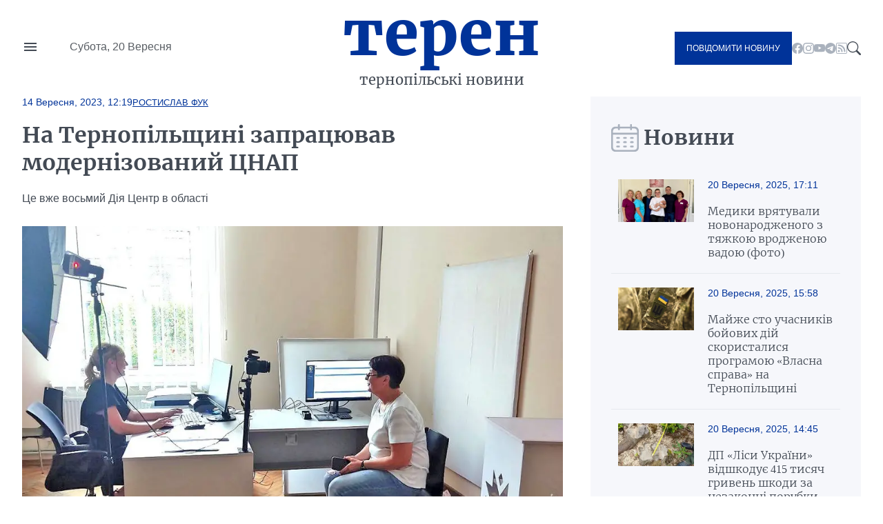

--- FILE ---
content_type: text/html; charset=UTF-8
request_url: https://teren.in.ua/news/na-ternopilshchini-zapracyuvav-modernizovaniy-cnap_398989.html
body_size: 16443
content:
<!DOCTYPE html>
<html lang="uk">
<head>
    <meta charset="UTF-8">
    <meta http-equiv="X-UA-Compatible" content="IE=edge">
    <meta name="viewport" content="width=device-width, initial-scale=1.0">

    <title>На Тернопільщині запрацював модернізований ЦНАП — Терен</title>
<meta name="description" content="Це вже восьмий Дія Центр в області">
<link rel="canonical" href="https://teren.in.ua/news/na-ternopilshchini-zapracyuvav-modernizovaniy-cnap_398989.html" />
<link rel="amphtml" href="https://teren.in.ua/amp/na-ternopilshchini-zapracyuvav-modernizovaniy-cnap_398989.html" />
<meta name="generator" content="chaker's News Engine (ova.in.ua)" />
<meta property="og:title" content="На Тернопільщині запрацював модернізований ЦНАП" />
<meta property="og:type" content="article" />
<meta property="og:url" content="https://teren.in.ua/news/na-ternopilshchini-zapracyuvav-modernizovaniy-cnap_398989.html" />
<meta property="og:image" content="https://teren.in.ua/uploads/media/96/7c/967c202bcec7eba41378022dfd291d18_orig.jpg" />
<meta property="og:description" content="&nbsp;" />
<meta property="og:locale" content="uk_UA" />
<meta property="og:site_name" content="Терен" />

    <script type="application/ld+json">{"@context":"https:\/\/schema.org","@type":"NewsArticle","name":"На Тернопільщині запрацював модернізований ЦНАП","headline":"На Тернопільщині запрацював модернізований ЦНАП","description":"Це вже восьмий Дія Центр в області","mainEntityOfPage":{"@type":"WebPage","url":"\/news\/na-ternopilshchini-zapracyuvav-modernizovaniy-cnap_398989.html"},"image":{"@type":"ImageObject","url":"https:\/\/teren.in.ua\/uploads\/media\/96\/7c\/967c202bcec7eba41378022dfd291d18_orig.jpg","width":1200,"height":885},"author":{"@type":"Person","name":"Ростислав Фук","memberOf":{"@type":"NewsMediaOrganization","name":"Терен","logo":"https:\/\/teren.in.ua\/tpl\/images\/logo.png","diversityPolicy":{"@type":"WebPage","url":"https:\/\/teren.in.ua\/page\/redakcijna-politika\/"},"ethicsPolicy":{"@type":"WebPage","url":"https:\/\/teren.in.ua\/page\/redakcijna-politika\/"},"unnamedSourcesPolicy":{"@type":"WebPage","url":"https:\/\/teren.in.ua\/page\/redakcijna-politika\/"},"address":{"@type":"PostalAddress","addressCountry":"UA","addressRegion":"Lviv region","email":"admin@teren.in.ua"}},"url":"https:\/\/teren.in.ua\/","jobTitle":"Випусковий редактор"},"datePublished":"2023-09-14 12:19:00","dateModified":"2025-08-28T14:50:03+03:00","publisher":{"@type":"NewsMediaOrganization","name":"Терен","logo":"https:\/\/teren.in.ua\/tpl\/images\/logo.png","diversityPolicy":{"@type":"WebPage","url":"https:\/\/teren.in.ua\/page\/redakcijna-politika\/"},"ethicsPolicy":{"@type":"WebPage","url":"https:\/\/teren.in.ua\/page\/redakcijna-politika\/"},"unnamedSourcesPolicy":{"@type":"WebPage","url":"https:\/\/teren.in.ua\/page\/redakcijna-politika\/"},"address":{"@type":"PostalAddress","addressCountry":"UA","addressRegion":"Lviv region","email":"admin@teren.in.ua"}}}</script>
    <link rel="apple-touch-icon" sizes="76x76" href="/tpl/images/icons/apple-touch-icon.png">
    <link rel="icon" type="image/png" sizes="32x32" href="/tpl/images/icons/favicon-32x32.png">
    <link rel="icon" type="image/png" sizes="16x16" href="/tpl/images/icons/favicon-16x16.png">
    <link rel="manifest" href="/tpl/images/icons/site.webmanifest">
    <link rel="mask-icon" href="/tpl/images/icons/safari-pinned-tab.svg" color="#5bbad5">
    <link rel="shortcut icon" href="/tpl/images/icons/favicon.ico?v=teren">
    <meta name="msapplication-TileColor" content="#da532c">
    <meta name="msapplication-config" content="/tpl/images/icons/browserconfig.xml">
    <meta name="theme-color" content="#ffffff">


    
<script>
            document.addEventListener('DOMContentLoaded', () => {
                setTimeout(initGTM, 3500);
            });
            document.addEventListener('scroll', initGTMOnEvent);
            document.addEventListener('mousemove', initGTMOnEvent);
            document.addEventListener('touchstart', initGTMOnEvent);
            function initGTMOnEvent(event) {
                initGTM();
                event.currentTarget.removeEventListener(event.type, initGTMOnEvent); // remove the event listener that got triggered
            }
            function gtag(){dataLayer.push(arguments);}
            function initGTM() {
                if (window.gtmDidInit) {
                    return false;
                }
                window.gtmDidInit = true; // flag to ensure script does not get added to DOM more than once.
                const script = document.createElement('script');
                script.type = 'text/javascript';
                script.async = true;
                script.onload = () => {
                    gtag('js', new Date());
                    gtag('config', 'G-05GQ2QHZTS');
                }; // this part ensures PageViews is always tracked
                script.src = 'https://www.googletagmanager.com/gtag/js?id=G-05GQ2QHZTS';
                document.head.appendChild(script);
            }
        </script>
    

    
                        <link rel="preload" as="image" href="/uploads/media/86/2c/862c88d6bb47495d7f70e146eafb7e70_w320.webp" media="(max-width: 370px)" />
                    <link rel="preload" as="image" href="/uploads/media/86/2c/862c88d6bb47495d7f70e146eafb7e70_w640.webp" media="(max-width: 690px)" />
            
                
    <link rel="preconnect" href="https://fonts.googleapis.com/" />
    <link rel="preconnect" href="https://fonts.gstatic.com/" />
    <link rel="preconnect" href="https://fonts.gstatic.com/" crossorigin />
                <style>
                @font-face{font-display:swap;font-family:Merriweather;font-style:normal;font-weight:300;src:url(/tpl/duncan/dist/fonts/vendor/@fontsource/merriweather/files/merriweather-cyrillic-300-normal.woff2?89a6218d70e91fd739514c7cab06392d) format("woff2"),url(/tpl/duncan/dist/fonts/vendor/@fontsource/merriweather/files/merriweather-cyrillic-300-normal.woff?762b4b49a623152b0b8569169d99f743) format("woff")}
@font-face{font-display:swap;font-family:Merriweather;font-style:italic;font-weight:300;src:url(/tpl/duncan/dist/fonts/vendor/@fontsource/merriweather/files/merriweather-cyrillic-300-italic.woff2?2bef72dbaebc87b27fabb33ecd2da2c3) format("woff2"),url(/tpl/duncan/dist/fonts/vendor/@fontsource/merriweather/files/merriweather-cyrillic-300-italic.woff?0fd56132f985548a4782b802c735f2e2) format("woff")}
@font-face{font-display:swap;font-family:Merriweather;font-style:normal;font-weight:400;src:url(/tpl/duncan/dist/fonts/vendor/@fontsource/merriweather/files/merriweather-cyrillic-400-normal.woff2?fde0b55efc50742fb57fbebbb11c572f) format("woff2"),url(/tpl/duncan/dist/fonts/vendor/@fontsource/merriweather/files/merriweather-cyrillic-400-normal.woff?dea686775dd7eb521743e41240e3c23e) format("woff")}
@font-face{font-display:swap;font-family:Merriweather;font-style:italic;font-weight:400;src:url(/tpl/duncan/dist/fonts/vendor/@fontsource/merriweather/files/merriweather-cyrillic-400-italic.woff2?257bb73fd3be53929f4e406c6d35cddd) format("woff2"),url(/tpl/duncan/dist/fonts/vendor/@fontsource/merriweather/files/merriweather-cyrillic-400-italic.woff?aa8130713445c92761f6ddfa6ffcec24) format("woff")}
@font-face{font-display:swap;font-family:Merriweather;font-style:normal;font-weight:700;src:url(/tpl/duncan/dist/fonts/vendor/@fontsource/merriweather/files/merriweather-cyrillic-700-normal.woff2?ac43a680815dbe80c2a43096ae30e43b) format("woff2"),url(/tpl/duncan/dist/fonts/vendor/@fontsource/merriweather/files/merriweather-cyrillic-700-normal.woff?7aea1fbf52c227e355425697008b5166) format("woff")}
@font-face{font-display:swap;font-family:Merriweather;font-style:italic;font-weight:700;src:url(/tpl/duncan/dist/fonts/vendor/@fontsource/merriweather/files/merriweather-cyrillic-700-italic.woff2?cef4bcea8935180be92ff6d356212d0b) format("woff2"),url(/tpl/duncan/dist/fonts/vendor/@fontsource/merriweather/files/merriweather-cyrillic-700-italic.woff?278233a992295fbbaac37cc488b2d0c2) format("woff")}
@font-face{font-display:swap;font-family:Merriweather;font-style:normal;font-weight:900;src:url(/tpl/duncan/dist/fonts/vendor/@fontsource/merriweather/files/merriweather-cyrillic-900-normal.woff2?c7ac02a1c03028a6c9f676b8459ccb1f) format("woff2"),url(/tpl/duncan/dist/fonts/vendor/@fontsource/merriweather/files/merriweather-cyrillic-900-normal.woff?47d442c089ef6fa414a161432bb7bc77) format("woff")}
@font-face{font-display:swap;font-family:Merriweather;font-style:italic;font-weight:900;src:url(/tpl/duncan/dist/fonts/vendor/@fontsource/merriweather/files/merriweather-cyrillic-900-italic.woff2?100fa44d312e8d4494bc34facfadf277) format("woff2"),url(/tpl/duncan/dist/fonts/vendor/@fontsource/merriweather/files/merriweather-cyrillic-900-italic.woff?8a601d3f5198caa06839e5f4879b815f) format("woff")}
*{box-sizing:border-box;margin:0;padding:0}body,html{font-family:-apple-system,BlinkMacSystemFont,Segoe UI,Roboto,Oxygen,Ubuntu,Cantarell,Open Sans,Helvetica Neue,sans-serif;font-size:16px;font-weight:400;height:100%}:root{--cyan:#039;--gray:#434a54;--white:#fff;--light:#aab2bd;--black:#000;--yellow:#ffae00;--green:#3ea72d;--darkgreen:#247817;--red:#900;--darkgray:#6a6a6a;--violet:violet;--bg-gray:#f6f7fb;--gap:40px;--border:#e6e9ee;--aside:#656d78;--time:#595e64;--fb:#515eb3;--tw:#6ab8ff;--tg:#389ce9;--social:#f6f7f8}@media (max-width:776px){:root{--gap:20px}}a{color:var(--cyan);text-decoration:underline}.wrapper{margin:auto;width:1400px}@media (max-width:1440px){.wrapper{width:95%}}.mobile{display:none!important}.desktop{display:block!important}@media (max-width:996px){.mobile{display:block!important}.desktop{display:none!important}}.bg-gray{background:var(--bg-gray)}::-moz-placeholder{font-family:inherit!important;font-size:14px}::placeholder{font-family:inherit!important;font-size:14px}#header{align-items:center;display:grid;grid-template-columns:1fr auto 1fr;min-height:140px}@media (max-width:996px){#header{min-height:100px}}#header-left{display:grid;gap:45px;grid-template-columns:24px 1fr}#nav-button{background-image:url("data:image/svg+xml;charset=utf-8,%3Csvg xmlns='http://www.w3.org/2000/svg' viewBox='0 0 24 24' fill='%23434a54'%3E%3Cpath d='M0 0h24v24H0z' fill='none'/%3E%3Cpath d='M3 18h18v-2H3v2zm0-5h18v-2H3v2zm0-7v2h18V6H3z'/%3E%3C/svg%3E");background-repeat:no-repeat;background-size:cover;height:24px;margin-top:-4px;width:24px}#header-left time{color:var(--time);display:block;line-height:1;white-space:nowrap}#logo{color:var(--cyan);font-family:Merriweather,serif;font-size:90px;font-weight:900;text-align:center;text-transform:lowercase}@media (max-width:996px){#logo{font-size:40px;line-height:.4}}#logo a{color:var(--cyan);display:block;line-height:1;margin:-10px 0 10px;text-decoration:none}#logo span{color:var(--gray);display:block;font-size:20px;font-weight:400}@media (max-width:996px){#logo span{font-size:14px}}#header-right{align-items:center;display:flex;gap:24px;justify-content:flex-end}.send-post{background:var(--cyan);color:var(--white)!important;display:inline-block!important;font-size:12px;padding:17px!important;text-decoration:none;text-transform:uppercase}@media (max-width:996px){.send-post{align-items:center;display:flex;height:50px;justify-content:center;padding:0;position:relative;width:50px}.send-post span{display:none}.send-post:before{background:url("[data-uri]");content:"";display:block;height:25px;left:calc(50% - 14px);position:absolute;top:calc(50% - 12px);width:28px}}#search-button{background-image:url("data:image/svg+xml;charset=utf-8,%3Csvg xmlns='http://www.w3.org/2000/svg' fill='%23434a54' viewBox='0 0 16 16'%3E%3Cpath d='M11.742 10.344a6.5 6.5 0 1 0-1.397 1.398h-.001c.03.04.062.078.098.115l3.85 3.85a1 1 0 0 0 1.415-1.414l-3.85-3.85a1.007 1.007 0 0 0-.115-.1zM12 6.5a5.5 5.5 0 1 1-11 0 5.5 5.5 0 0 1 11 0z'/%3E%3C/svg%3E");display:block;height:20px;width:20px}#nav{background:var(--white);height:100vh;left:-350px;padding:60px 40px;position:fixed;top:0;transform:translateX(0);width:350px;z-index:4}@media (max-width:996px){#nav{height:auto;left:-100%;padding:20px 40px;position:absolute;top:100px;width:100%}}#nav a,#nav li,#nav ul{display:block}#nav a{color:var(--gray);font-family:Merriweather,serif;padding:5px 0;text-decoration:none}#nav a.active{color:var(--cyan)!important}#nav hr{border:none;border-top:1px solid var(--light);margin:10px 0}#nav aside{align-items:center;display:flex;flex-flow:column;gap:20px;justify-content:center;padding:30px 0}#nav aside a[href^=tel]{color:var(--black);font-size:24px;font-weight:700}@media (max-width:400px){#nav aside a[href^=tel]{font-size:18px}}#nav aside a[href^=mailto]{color:var(--cyan);font-size:14px}#nav form{display:block;position:relative}#nav form input[type=search]{border:1px solid transparent;outline:none;padding:10px 25px 10px 10px}#nav form button{background:transparent;border:none;position:absolute;right:5px;top:calc(50% - 10px);z-index:1}#nav form button svg{fill:var(--gray);height:20px;width:20px}@media (max-width:996px){#nav aside .send-post{align-items:center;display:flex;height:auto;justify-content:center;padding:17px!important;position:static;width:auto}#nav aside .send-post span{display:inline-block}#nav aside .send-post:before{display:none}}#send-post{background:var(--white);height:100vh;padding:60px 40px;position:fixed;right:-350px;top:0;transform:translateX(0);width:350px;z-index:4}@media (max-width:996px){#send-post{padding:20px 40px;right:calc(-100% - 80px);top:100px;width:100%}}#send-post form{display:block;margin-top:calc(var(--gap)*2);position:relative}#send-post form input[type=email],#send-post form input[type=text],#send-post form textarea{border:1px solid var(--light);font-family:inherit;font-size:14px;margin:0 0 calc(var(--gap)/2);outline:none;padding:10px 25px 10px 10px;width:100%}#send-post form textarea{height:120px;max-height:300px;min-height:80px;resize:vertical}#send-post form button{background:var(--cyan);border:none;color:var(--white);display:block;font-family:inherit;font-size:12px;outline:none;padding:17px;text-decoration:none;text-transform:uppercase;width:100%}ul.social{display:inline-flex!important;gap:22px}@media (max-width:996px){ul.social{display:none!important}}ul.social li{display:inline-block!important}ul.social li a{display:block;height:16px;text-decoration:none;width:16px}ul.social .facebook{background-image:url("data:image/svg+xml;charset=utf-8,%3Csvg xmlns='http://www.w3.org/2000/svg' fill='%23aab2bd' viewBox='0 0 16 16'%3E%3Cpath d='M16 8.049c0-4.446-3.582-8.05-8-8.05C3.58 0-.002 3.603-.002 8.05c0 4.017 2.926 7.347 6.75 7.951v-5.625h-2.03V8.05H6.75V6.275c0-2.017 1.195-3.131 3.022-3.131.876 0 1.791.157 1.791.157v1.98h-1.009c-.993 0-1.303.621-1.303 1.258v1.51h2.218l-.354 2.326H9.25V16c3.824-.604 6.75-3.934 6.75-7.951z'/%3E%3C/svg%3E")}ul.social .youtube{background-image:url("data:image/svg+xml;charset=utf-8,%3Csvg xmlns='http://www.w3.org/2000/svg' fill='%23aab2bd' viewBox='0 0 16 16'%3E%3Cpath d='M8.051 1.999h.089c.822.003 4.987.033 6.11.335a2.01 2.01 0 0 1 1.415 1.42c.101.38.172.883.22 1.402l.01.104.022.26.008.104c.065.914.073 1.77.074 1.957v.075c-.001.194-.01 1.108-.082 2.06l-.008.105-.009.104c-.05.572-.124 1.14-.235 1.558a2.007 2.007 0 0 1-1.415 1.42c-1.16.312-5.569.334-6.18.335h-.142c-.309 0-1.587-.006-2.927-.052l-.17-.006-.087-.004-.171-.007-.171-.007c-1.11-.049-2.167-.128-2.654-.26a2.007 2.007 0 0 1-1.415-1.419c-.111-.417-.185-.986-.235-1.558L.09 9.82l-.008-.104A31.4 31.4 0 0 1 0 7.68v-.123c.002-.215.01-.958.064-1.778l.007-.103.003-.052.008-.104.022-.26.01-.104c.048-.519.119-1.023.22-1.402a2.007 2.007 0 0 1 1.415-1.42c.487-.13 1.544-.21 2.654-.26l.17-.007.172-.006.086-.003.171-.007A99.788 99.788 0 0 1 7.858 2h.193zM6.4 5.209v4.818l4.157-2.408L6.4 5.209z'/%3E%3C/svg%3E")}ul.social .rss{background-image:url("data:image/svg+xml;charset=utf-8,%3Csvg xmlns='http://www.w3.org/2000/svg' fill='%23aab2bd' viewBox='0 0 16 16'%3E%3Cpath d='M14 1a1 1 0 0 1 1 1v12a1 1 0 0 1-1 1H2a1 1 0 0 1-1-1V2a1 1 0 0 1 1-1h12zM2 0a2 2 0 0 0-2 2v12a2 2 0 0 0 2 2h12a2 2 0 0 0 2-2V2a2 2 0 0 0-2-2H2z'/%3E%3Cpath d='M5.5 12a1.5 1.5 0 1 1-3 0 1.5 1.5 0 0 1 3 0zm-3-8.5a1 1 0 0 1 1-1c5.523 0 10 4.477 10 10a1 1 0 1 1-2 0 8 8 0 0 0-8-8 1 1 0 0 1-1-1zm0 4a1 1 0 0 1 1-1 6 6 0 0 1 6 6 1 1 0 1 1-2 0 4 4 0 0 0-4-4 1 1 0 0 1-1-1z'/%3E%3C/svg%3E")}ul.social .telegram{background-image:url("data:image/svg+xml;charset=utf-8,%3Csvg xmlns='http://www.w3.org/2000/svg' fill='%23aab2bd' viewBox='0 0 16 16'%3E%3Cpath d='M16 8A8 8 0 1 1 0 8a8 8 0 0 1 16 0zM8.287 5.906c-.778.324-2.334.994-4.666 2.01-.378.15-.577.298-.595.442-.03.243.275.339.69.47l.175.055c.408.133.958.288 1.243.294.26.006.549-.1.868-.32 2.179-1.471 3.304-2.214 3.374-2.23.05-.012.12-.026.166.016.047.041.042.12.037.141-.03.129-1.227 1.241-1.846 1.817-.193.18-.33.307-.358.336a8.154 8.154 0 0 1-.188.186c-.38.366-.664.64.015 1.088.327.216.589.393.85.571.284.194.568.387.936.629.093.06.183.125.27.187.331.236.63.448.997.414.214-.02.435-.22.547-.82.265-1.417.786-4.486.906-5.751a1.426 1.426 0 0 0-.013-.315.337.337 0 0 0-.114-.217.526.526 0 0 0-.31-.093c-.3.005-.763.166-2.984 1.09z'/%3E%3C/svg%3E")}.title{color:var(--gray);display:grid;font-family:Merriweather,serif;font-size:30px;font-weight:600;gap:15px;grid-template-columns:32px 1fr;height:40px;margin:0 0 20px}@media (max-width:776px){.title{align-items:center;font-size:21px}}.title:before{align-self:center;background-repeat:no-repeat!important;background-size:cover!important;content:"";display:inline-block;height:40px;width:33px}.title.calendar:before{background:url("[data-uri]");width:40px}.service{align-items:center;display:flex;flex-wrap:wrap;gap:calc(var(--gap)/4);margin:0 0 calc(var(--gap)/2)}.service,.service time{position:static!important}.service time{background:transparent!important;display:block;font-size:14px;font-weight:400!important;margin:0!important;padding:0!important}.service a{display:block;font-size:13px;position:relative;text-transform:uppercase}#content .service a{color:var(--cyan)!important}.article{position:relative}.article time{color:var(--time);display:block;font-size:14px;margin:20px 0}.article h1 a{color:var(--gray);display:block;font-family:Merriweather,serif;text-decoration:none}img{height:auto;max-width:100%;vertical-align:middle}.picture,picture img,picture source{height:auto;width:100%}.picture{display:block;overflow:hidden;padding-top:56.25%;position:relative}.picture picture{bottom:0;display:block;left:0;max-height:100%;position:absolute;right:0;top:0;width:100%}.picture picture img{height:100%!important;-o-object-fit:cover;object-fit:cover;width:100%!important}.article-2-1 .article:first-of-type{grid-area:hot-1}.article-2-1 .article:nth-of-type(2){grid-area:hot-2}.article-2-1 .article:nth-of-type(3){grid-area:hot-3}#page{display:grid;gap:var(--gap);grid-template-columns:2fr 1fr}@media (max-width:996px){#page{grid-template-columns:1fr}}#content{color:var(--gray);display:grid;gap:var(--gap);grid-template-areas:"content-header content-header" "content-aside content-main";grid-template-columns:160px 1fr;grid-template-rows:auto 1fr}@media (max-width:996px){#content{display:block}}#content header{grid-area:content-header}#content header time{color:var(--cyan);font-size:14px;font-weight:700}#content header h1{color:var(--gray);font-family:Merriweather,serif;margin:20px 0}@media (max-width:996px){#content header h1{font-size:22px;margin:15px 0}}#content header p{line-height:1.5;margin:0 0 28px}#content aside{grid-area:content-aside}@media (max-width:996px){#content aside{grid-area:initial}}#content aside h1{color:var(--gray);font-family:Merriweather,serif;font-size:21px;font-weight:700}@media (max-width:996px){#content aside h1{display:none}}#content main{grid-area:content-main}#content main p{font-weight:400;line-height:1.5;margin:0 0 calc(var(--gap)/4*3)}@media (max-width:996px){#content .picture{margin:calc(var(--gap)/4*3) 0}}#page>aside{align-self:flex-start;padding:var(--gap) 30px 0}@media (max-width:996px){#page>aside{margin:0 -2.5%}}#page>aside .article{background:var(--white);border-top:1px solid var(--border);display:grid;gap:calc(var(--gap)/2);grid-template-columns:110px 1fr;padding:20px 10px}@media (max-width:996px){#page>aside .article{padding:20px 0}}#page>aside .article{background:var(--bg-gray)}#page>aside .article:first-of-type{border-top:none}#page>aside .article .picture{align-self:flex-start}#page>aside .article-data time{color:var(--cyan);display:block;margin:0 0 20px}#page>aside .article-data h1 a{color:var(--gray);font-size:16px;font-weight:300;text-decoration:none}#footer-logo{grid-area:footer-logo}#footer-content{color:var(--time);font-size:14px;grid-area:footer-content}#footer-contact{grid-area:footer-contact;text-align:center}#copy{color:var(--cyan);font-size:16px;grid-area:copy;padding:0 0 35px;text-align:center}.share-buttons{display:flex;flex-wrap:wrap;gap:0 calc(var(--gap)/2)}.share-buttons a{align-items:center;background:var(--social);border-radius:20px;display:flex;font-weight:600;gap:15px;height:40px;margin:0 0 20px;text-decoration:none;width:100px}.share-buttons a:before{background-position:50% 50%!important;background-repeat:no-repeat!important;background-size:18px 18px!important;border-radius:20px;content:"";display:block;height:40px;width:40px}.share-buttons a.facebook:before{background:var(--fb);background-image:url("data:image/svg+xml;charset=utf-8,%3Csvg xmlns='http://www.w3.org/2000/svg' fill='%23fff' viewBox='0 0 20 20'%3E%3Cpath d='M11 10h2.6l.4-3h-3V5.3c0-.9.2-1.5 1.5-1.5H14V1.1c-.3 0-1-.1-2.1-.1C9.6 1 8 2.4 8 5v2H5.5v3H8v8h3v-8z'/%3E%3C/svg%3E")}.share-buttons a.twitter:before{background:var(--tw);background-image:url("data:image/svg+xml;charset=utf-8,%3Csvg xmlns='http://www.w3.org/2000/svg' fill='%23fff' viewBox='0 0 20 20'%3E%3Cpath d='M19 4.74a7.587 7.587 0 0 1-2.119.58 3.715 3.715 0 0 0 1.622-2.04 7.331 7.331 0 0 1-2.344.89A3.682 3.682 0 0 0 13.464 3a3.698 3.698 0 0 0-3.596 4.539 10.482 10.482 0 0 1-7.614-3.86c-.318.54-.5 1.181-.5 1.86 0 1.281.651 2.411 1.643 3.071a3.654 3.654 0 0 1-1.674-.461v.04a3.71 3.71 0 0 0 2.963 3.631 4.083 4.083 0 0 1-1.668.06 3.701 3.701 0 0 0 3.451 2.569 7.467 7.467 0 0 1-4.587 1.57 6.44 6.44 0 0 1-.882-.05 10.439 10.439 0 0 0 5.662 1.66c6.792 0 10.508-5.629 10.508-10.5 0-.16-.004-.32-.013-.48A7.533 7.533 0 0 0 19 4.74'/%3E%3C/svg%3E")}.share-buttons a.telegram:before{background:var(--tg);background-image:url("data:image/svg+xml;charset=utf-8,%3Csvg xmlns='http://www.w3.org/2000/svg' fill='%23fff' viewBox='0 0 300 300'%3E%3Cpath d='m5.299 144.645 69.126 25.8 26.756 86.047c1.712 5.511 8.451 7.548 12.924 3.891l38.532-31.412a11.496 11.496 0 0 1 14.013-.391l69.498 50.457c4.785 3.478 11.564.856 12.764-4.926L299.823 29.22c1.31-6.316-4.896-11.585-10.91-9.259L5.218 129.402c-7.001 2.7-6.94 12.612.081 15.243zm91.57 12.066 135.098-83.207c2.428-1.491 4.926 1.792 2.841 3.726L123.313 180.87a23.112 23.112 0 0 0-7.163 13.829l-3.798 28.146c-.503 3.758-5.782 4.131-6.819.494l-14.607-51.325c-1.673-5.854.765-12.107 5.943-15.303z'/%3E%3C/svg%3E")}.share-buttons a span{color:var(--cyan);display:none;font-family:Merriweather,serif;font-size:16px}.share-buttons a span:after{content:"+";display:inline-block;margin:0 0 0 5px}#mobile-panel{background:var(--cyan);bottom:0;display:none;height:75px;left:0;position:fixed;width:100%;z-index:2}@media (max-width:996px){#mobile-panel{align-items:center;display:flex}}@media (max-width:540px){#mobile-panel{align-items:flex-start}}#mobile-panel li{display:block;width:20%}@media (max-width:540px){#mobile-panel li{padding:10px 0 0}}#mobile-panel a{align-items:center;color:var(--light);display:flex;flex-flow:column;font-size:10px;gap:10px;justify-content:flex-start;text-align:center;text-decoration:none;text-transform:uppercase}#mobile-panel a:before{background-repeat:no-repeat!important;content:"";display:block;min-height:25px}#nav-home a:before{background:url("[data-uri]");height:21px;width:25px}#nav-search a:before{background:url("[data-uri]");height:21px;width:21px}#nav-menu a:before{background:url("[data-uri]");height:18px;width:24px}#nav-news a:before{background:url("[data-uri]");height:24px;width:24px}#nav-send a:before{background:url("[data-uri]");height:25px;width:28px}

            </style>
        <link rel="preload" href="/tpl/duncan/dist/style.css?v1664361540" as="style" onload="this.onload=null;this.rel='stylesheet'">
    
    <style>
        [style*="--aspect-ratio"] > :first-child
        {
            width: 100%;
        }

        [style*="--aspect-ratio"] > img
        {
            height: auto;
        }

        @supports (--custom:property)
        {
            [style*="--aspect-ratio"]
            {
                position: relative;
            }

            [style*="--aspect-ratio"]::before
            {
                content: '';
                display: block;
                padding-bottom: calc(100% / (var(--aspect-ratio)));
            }

            [style*="--aspect-ratio"] > :first-child
            {
                position: absolute;
                top: 0;
                left: 0;
                height: 100%;
            }
        }

        .video-link
        {
            background-size: cover;
            background-position: center;
            cursor: pointer;
        }

        .video-link.video-open-inline-rendered::after
        {
            display: none;
        }

        .video-link::after
        {
            content: '';
            display: inline-block;
            background-image: url("data:image/svg+xml, %3Csvg viewBox='0 -77 512.00213 512' xmlns='http://www.w3.org/2000/svg'%3E%3Cpath d='m501.453125 56.09375c-5.902344-21.933594-23.195313-39.222656-45.125-45.128906-40.066406-10.964844-200.332031-10.964844-200.332031-10.964844s-160.261719 0-200.328125 10.546875c-21.507813 5.902344-39.222657 23.617187-45.125 45.546875-10.542969 40.0625-10.542969 123.148438-10.542969 123.148438s0 83.503906 10.542969 123.148437c5.90625 21.929687 23.195312 39.222656 45.128906 45.128906 40.484375 10.964844 200.328125 10.964844 200.328125 10.964844s160.261719 0 200.328125-10.546875c21.933594-5.902344 39.222656-23.195312 45.128906-45.125 10.542969-40.066406 10.542969-123.148438 10.542969-123.148438s.421875-83.507812-10.546875-123.570312zm0 0' fill='%23f00'/%3E%3Cpath d='m204.96875 256 133.269531-76.757812-133.269531-76.757813zm0 0' fill='%23fff'/%3E%3C/svg%3E");
            width: 64px;
            height: 64px;
            position: absolute;
            z-index: 2;
            transition: .5s;
            top: calc(50% - 32px);
            left: calc(50% - 32px);
        }

        .video-link:hover::after
        {
            background-image: url("data:image/svg+xml, %3Csvg viewBox='0 -77 512.00213 512' xmlns='http://www.w3.org/2000/svg'%3E%3Cpath d='m501.453125 56.09375c-5.902344-21.933594-23.195313-39.222656-45.125-45.128906-40.066406-10.964844-200.332031-10.964844-200.332031-10.964844s-160.261719 0-200.328125 10.546875c-21.507813 5.902344-39.222657 23.617187-45.125 45.546875-10.542969 40.0625-10.542969 123.148438-10.542969 123.148438s0 83.503906 10.542969 123.148437c5.90625 21.929687 23.195312 39.222656 45.128906 45.128906 40.484375 10.964844 200.328125 10.964844 200.328125 10.964844s160.261719 0 200.328125-10.546875c21.933594-5.902344 39.222656-23.195312 45.128906-45.125 10.542969-40.066406 10.542969-123.148438 10.542969-123.148438s.421875-83.507812-10.546875-123.570312zm0 0' fill='%23fff'/%3E%3Cpath d='m204.96875 256 133.269531-76.757812-133.269531-76.757813zm0 0' fill='%23f00'/%3E%3C/svg%3E");
        }
    </style>

</head>
<body>

<nav id="nav">
    <ul>
        <li><a href="/category/important/">Важливо</a></li><li><a href="/category/misto/">Місто</a></li><li><a href="/flag/people/">Люди</a></li><li><a href="/category/war/">Війна</a></li><li><a href="/category/society/">Суспільство</a></li><li><a href="/category/economy/">Гроші</a></li><li><a href="/category/criminal/">Кримінал</a></li><li><a href="/category/emergencies/">Надзвичайні події</a></li><li><a href="/category/health/">Здоров'я</a></li><li><a href="/category/osvita/">Освіта</a></li><li><a href="/category/dovkillya/">Довкілля</a></li><li><a href="/category/agro/">Агро</a></li><li><a href="/category/kultura/">Культура</a></li><li><a href="/category/sport/">Спорт</a></li><li><a href="/category/polytics/">Політика</a></li><li><a href="/category/pogoda/">Погода</a></li><li><a href="/category/dumka-ternopolyan/">Думка тернополян</a></li><li><a href="/flag/topinfo/">Цікаво</a></li><li><a href="/category/socmerezhi/">Соцмережі</a></li><li><a href="/category/partnerski-proekty/">Реклама</a></li>
        <li class="hr"></li>
        <li><a href="/page/pro-nas/">Про нас</a></li><li><a href="/page/rozmisenna-reklami/">Розміщення реклами</a></li><li><a href="/archive/">Архів новин</a></li>
    </ul>

    <aside>

        <form action="/search.php">
            <input type="search" name="q" placeholder="Шукати" id="nav-search-input" aria-label="Пошукова фраза">
            <button aria-label="Пошук">
                <svg viewBox='0 0 16 16'><path d='M11.742 10.344a6.5 6.5 0 1 0-1.397 1.398h-.001c.03.04.062.078.098.115l3.85 3.85a1 1 0 0 0 1.415-1.414l-3.85-3.85a1.007 1.007 0 0 0-.115-.1zM12 6.5a5.5 5.5 0 1 1-11 0 5.5 5.5 0 0 1 11 0z'/></svg>
            </button>
        </form>

        <div class="send-post">
            <span>Повідомити новину</span>
        </div>

        <a href="tel:+380684276800" title="Дзвінок">+380684276800</a>

        <a href="mailto://office@teren.in.ua" title="Надіслати імейл">office@teren.in.ua</a>

        <ul class="social">
    <li><a href="https://www.facebook.com/teren.in.ua" class="facebook" title="facebook"></a></li>
    <li><a href="https://www.instagram.com/teren_news/" class="instagram" title="instagram"></a></li>
    <li><a href="https://www.youtube.com/c/%D0%A2%D0%B5%D1%80%D0%BD%D0%BE%D0%BF%D1%96%D0%BB%D1%8C%D1%81%D1%8C%D0%BA%D1%96%D0%B5%D0%BA%D1%81%D0%BF%D1%80%D0%B5%D1%81%D0%BD%D0%BE%D0%B2%D0%B8%D0%BD%D0%B8%D0%A2%D0%95%D0%A0%D0%95%D0%9D" class="youtube" title="youtube"></a></li>
    <li><a href="https://t.me/+jwp4d5TI4101ODc6" class="telegram" title="telegram"></a></li>
    <li><a href="/rss/news.rss" class="rss" title="rss"></a></li>
</ul>
    </aside>

</nav>
<!-- Випадачка -->

<div id="send-post">
    <form action="/contact.php?act=send" method="post">
        <input type="text" name="name" placeholder="Ім'я" aria-label="Прізвище та Ім'я">
        <input type="email" name="ymail" placeholder="Телефон" aria-label="Телефон">
        <textarea placeholder="Новина" name="message" aria-label="Дані" required minlength="10"></textarea>
        <input type="email" name="email" placeholder="Телефон" aria-label="Телефон">
        <script>document.querySelector('[name="email"]').style.display = 'none'</script>


        <button>Надіслати</button>
    </form>
</div>
<!-- Випадачка справа (надіслати новину) -->

<div class="wrapper">
    <header id="header">

        <div id="header-left">
            <div id="nav-button" class="desktop"></div>
            <time class="desktop">Субота, 20 Вересня</time>
            <time class="mobile">Суб, 20 Вер</time>
        </div>
        <div id="logo">
            <a href="/" title="Терен: тернопільські новини">
                Терен
            </a>
            <span>тернопільські новини</span>
        </div>
        <div id="header-right">
            <div class="send-post">
                <span>Повідомити новину</span>
            </div>

            <ul class="social">
    <li><a href="https://www.facebook.com/teren.in.ua" class="facebook" title="facebook"></a></li>
    <li><a href="https://www.instagram.com/teren_news/" class="instagram" title="instagram"></a></li>
    <li><a href="https://www.youtube.com/c/%D0%A2%D0%B5%D1%80%D0%BD%D0%BE%D0%BF%D1%96%D0%BB%D1%8C%D1%81%D1%8C%D0%BA%D1%96%D0%B5%D0%BA%D1%81%D0%BF%D1%80%D0%B5%D1%81%D0%BD%D0%BE%D0%B2%D0%B8%D0%BD%D0%B8%D0%A2%D0%95%D0%A0%D0%95%D0%9D" class="youtube" title="youtube"></a></li>
    <li><a href="https://t.me/+jwp4d5TI4101ODc6" class="telegram" title="telegram"></a></li>
    <li><a href="/rss/news.rss" class="rss" title="rss"></a></li>
</ul>

            <div id="search-button" class="desktop"></div>
        </div>

    </header>
</div>
<!-- header -->
<!-- [BODY START] -->

<div class="wrapper">
    <div id="page">
        <div id="content">
            <header>
                <div class="service">

                <time datetime="2023-09-14 12:19">14 Вересня, 2023, 12:19</time>

                                    <a href="/author/rostislav-fuk_41">Ростислав Фук</a>
                
                </div>

                <h1>На Тернопільщині запрацював модернізований ЦНАП</h1>

                <p>Це вже восьмий Дія Центр в області</p>
                                                            <div class="picture">
                            <picture><source srcset="/uploads/media/96/7c/967c202bcec7eba41378022dfd291d18_w320.avif" media="(max-width: 370px)" type="image/avif" /><source srcset="/uploads/media/96/7c/967c202bcec7eba41378022dfd291d18_w640.avif" media="(max-width: 690px)" type="image/avif" /><source srcset="/uploads/media/96/7c/967c202bcec7eba41378022dfd291d18_w960.avif" media="(max-width: 1010px)" type="image/avif" /><source srcset="/uploads/media/96/7c/967c202bcec7eba41378022dfd291d18_w320.webp" media="(max-width: 370px)" type="image/webp" /><source srcset="/uploads/media/96/7c/967c202bcec7eba41378022dfd291d18_w640.webp" media="(max-width: 690px)" type="image/webp" /><source srcset="/uploads/media/96/7c/967c202bcec7eba41378022dfd291d18_w960.webp" media="(max-width: 1010px)" type="image/webp" /><source srcset="/uploads/media/96/7c/967c202bcec7eba41378022dfd291d18_w320.jpg" media="(max-width: 370px)" type="image/jpeg" /><source srcset="/uploads/media/96/7c/967c202bcec7eba41378022dfd291d18_w640.jpg" media="(max-width: 690px)" type="image/jpeg" /><source srcset="/uploads/media/96/7c/967c202bcec7eba41378022dfd291d18_w960.jpg" media="(max-width: 1010px)" type="image/jpeg" /><source srcset="/uploads/media/96/7c/967c202bcec7eba41378022dfd291d18_w960.avif" type="image/avif" /><source srcset="/uploads/media/96/7c/967c202bcec7eba41378022dfd291d18_w960.webp" type="image/webp" /><source srcset="/uploads/media/96/7c/967c202bcec7eba41378022dfd291d18_w960.jpg" type="image/jpeg" /><img src="/uploads/media/96/7c/967c202bcec7eba41378022dfd291d18_w960.jpg" alt="" data-thumb="/uploads/media/96/7c/967c202bcec7eba41378022dfd291d18_orig_thumb.jpg"  data-width="1200" data-height="885" data-aspect-ratio="1.36"/></picture>
                        </div>
                                    
            </header>

            <aside>

                <div class="share-buttons" data-share_count="{&quot;facebook&quot;:0,&quot;twitter&quot;:0,&quot;telegram&quot;:0,&quot;viber&quot;:0}" data-news_id="398989">
                    <a href="#" class="facebook" data-share="facebook" title="share to facebook">
                        <span></span>
                    </a>
                    <a href="#" class="twitter" data-share="twitter" title="share to twitter">
                        <span></span>
                    </a>
                    <a href="#" class="telegram" data-share="telegram" title="share to telegram">
                        <span></span>
                    </a>
                </div>

                                    <h1>До теми</h1>
                    <ul>
                                                    <li><a href="/news/u-berezhanskomu-liceyi-prolunav-pershiy-dzvonik-video_398801.html">У Бережанському ліцеї пролунав перший дзвоник (відео)</a></li>
                                                    <li><a href="/news/u-berezhanah-obrali-proiekti-pam-yatnikiv-zagiblim-geroyam-foto_398494.html">У Бережанах обрали проєкти пам'ятників загиблим Героям (фото)</a></li>
                                                    <li><a href="/news/u-misti-na-ternopilshchini-vidnovlyat-starodavniy-dvorik-ratushi-foto_398016.html">У місті на Тернопільщині відновлять стародавній дворик ратуші (фото)</a></li>
                                            </ul>
                
                <div class="ad" data-key="news-sidebar-left"></div>

            </aside>

            <main>
                <p>У Бережанській територіальній громаді розпочав роботу модернізований центр надання адміністративних послуг у форматі Дія Центр, повідомляють на сторінці Тернопільської обласної військової адміністрації.</p>
<p>Це вже восьмий Дія Центр в області.</p>
<p>Понад 26 тис. жителів громади та переселенці матимуть можливість отримати якісні адміністративні послуги та супутні сервіси за один візит.</p>
<p><div data-embed="[media=413307]"><div style="--aspect-ratio: 1.5"><picture><source srcset="/uploads/media/86/2c/862c88d6bb47495d7f70e146eafb7e70_w320.avif" media="(max-width: 370px)" type="image/avif"></source><source srcset="/uploads/media/86/2c/862c88d6bb47495d7f70e146eafb7e70_w640.avif" media="(max-width: 690px)" type="image/avif"></source><source srcset="/uploads/media/86/2c/862c88d6bb47495d7f70e146eafb7e70_w320.webp" media="(max-width: 370px)" type="image/webp"></source><source srcset="/uploads/media/86/2c/862c88d6bb47495d7f70e146eafb7e70_w640.webp" media="(max-width: 690px)" type="image/webp"></source><source srcset="/uploads/media/86/2c/862c88d6bb47495d7f70e146eafb7e70_w320.jpg" media="(max-width: 370px)" type="image/jpeg"></source><source srcset="/uploads/media/86/2c/862c88d6bb47495d7f70e146eafb7e70_w640.jpg" media="(max-width: 690px)" type="image/jpeg"></source><source srcset="/uploads/media/86/2c/862c88d6bb47495d7f70e146eafb7e70_w640.avif" type="image/avif"></source><source srcset="/uploads/media/86/2c/862c88d6bb47495d7f70e146eafb7e70_w640.webp" type="image/webp"></source><source srcset="/uploads/media/86/2c/862c88d6bb47495d7f70e146eafb7e70_w640.jpg" type="image/jpeg"></source><img src="/uploads/media/86/2c/862c88d6bb47495d7f70e146eafb7e70_w640.jpg" alt="" data-thumb="/uploads/media/86/2c/862c88d6bb47495d7f70e146eafb7e70_orig_thumb.jpg" loading="lazy" data-width="800" data-height="532" data-aspect-ratio="1.5"></picture></div><span class="figure-caption">Це вже восьмий Дія Центр в області</span></div></p>
<p>В ЦНАПі можна отримати 279 адміністративних послуг, зокрема: у сфері реєстрації бізнесу та нерухомості, послуги ДРАЦС, земельних відносин, соціальні послуги, дозвільні документи, довідки про взяття на облік внутрішньо переселених осіб, паспортні послуги та місцеві послуги.</p>
<p>У приміщенні ЦНАПу функціонує консультативний пункт для бізнесу, адміністратори надають консультації відвідувачам щодо користування Порталом Дія, допомагають з шерингом документів через мобільний додаток «Дія».</p>
<p><div data-embed="[media=413305]"><div style="--aspect-ratio: 0.67"><picture><source srcset="/uploads/media/0a/c6/0ac6b1620e1e2126b3c4e8f41e39b818_w320.avif" media="(max-width: 370px)" type="image/avif"></source><source srcset="/uploads/media/0a/c6/0ac6b1620e1e2126b3c4e8f41e39b818_w640.avif" media="(max-width: 690px)" type="image/avif"></source><source srcset="/uploads/media/0a/c6/0ac6b1620e1e2126b3c4e8f41e39b818_w320.webp" media="(max-width: 370px)" type="image/webp"></source><source srcset="/uploads/media/0a/c6/0ac6b1620e1e2126b3c4e8f41e39b818_w640.webp" media="(max-width: 690px)" type="image/webp"></source><source srcset="/uploads/media/0a/c6/0ac6b1620e1e2126b3c4e8f41e39b818_w320.jpg" media="(max-width: 370px)" type="image/jpeg"></source><source srcset="/uploads/media/0a/c6/0ac6b1620e1e2126b3c4e8f41e39b818_w640.jpg" media="(max-width: 690px)" type="image/jpeg"></source><source srcset="/uploads/media/0a/c6/0ac6b1620e1e2126b3c4e8f41e39b818_w640.avif" type="image/avif"></source><source srcset="/uploads/media/0a/c6/0ac6b1620e1e2126b3c4e8f41e39b818_w640.webp" type="image/webp"></source><source srcset="/uploads/media/0a/c6/0ac6b1620e1e2126b3c4e8f41e39b818_w640.jpg" type="image/jpeg"></source><img src="/uploads/media/0a/c6/0ac6b1620e1e2126b3c4e8f41e39b818_w640.jpg" alt="" data-thumb="/uploads/media/0a/c6/0ac6b1620e1e2126b3c4e8f41e39b818_orig_thumb.jpg" loading="lazy" data-width="852" data-height="1280" data-aspect-ratio="0.67"></picture></div><span class="figure-caption">Адміністратори надають консультації відвідувачам щодо користування Порталом Дія</span></div></p>
<p><strong><em>Фото Тернопільської ОВА</em></strong></p>

                <img src="/register_view.php?ids=398989" alt="" style="width: 1px !important; height: 1px !important;" />

                                    <div class="tags">
                        <a href="/news/berezhany/" title="Бережани">Бережани</a><a href="/news/tsnap/" title="ЦНАП">ЦНАП</a><a href="/news/dia-centr/" title="Дія Центр">Дія Центр</a>                    </div>
                
                <div class="ad" style="margin-top: 10px" data-key="news1"></div>
            </main>
        </div>
        <!-- #content -->

        <aside class="bg-gray">
            <div class="title calendar">
                Новини
            </div>

                            <article class="article">
	<a href="/news/mediki-vryatuvali-novonarodzhenogo-z-tyazhkoyu-vrodzhenoyu-vadoyu-foto_411322.html" title="Медики врятували новонародженого з тяжкою вродженою вадою (фото)">
		<div class="picture">
			 <picture><source srcset="/uploads/media/75/ee/75ee28d7b08c15e1b3ee72e6cc49a636_w320.avif" type="image/avif" /><source srcset="/uploads/media/75/ee/75ee28d7b08c15e1b3ee72e6cc49a636_w320.webp" type="image/webp" /><source srcset="/uploads/media/75/ee/75ee28d7b08c15e1b3ee72e6cc49a636_w320.jpg" type="image/jpeg" /><img src="/uploads/media/75/ee/75ee28d7b08c15e1b3ee72e6cc49a636_orig_thumb.jpg" alt="" loading="lazy" /></picture> 		</div>
	</a>

	<div class="article-data">
		<div class="service"><time datetime="2025-09-20 17:11">20 Вересня, 2025, 17:11</time></div>
		<h1><a href="/news/mediki-vryatuvali-novonarodzhenogo-z-tyazhkoyu-vrodzhenoyu-vadoyu-foto_411322.html">Медики врятували новонародженого з тяжкою вродженою вадою (фото)</a></h1>
	</div>
</article>
                            <article class="article">
	<a href="/news/mayzhe-sto-uchasnikiv-boyovih-diy-skoristalisya-programoyu-vlasna-sprava-na-ternopilshchini_411159.html" title="Майже сто учасників бойових дій скористалися програмою «Власна справа» на Тернопільщині">
		<div class="picture">
			 <picture><source srcset="/uploads/media/67/fe/67fe28278b2d21a6251a8f37533b60e0_w320.avif" type="image/avif" /><source srcset="/uploads/media/67/fe/67fe28278b2d21a6251a8f37533b60e0_w320.webp" type="image/webp" /><source srcset="/uploads/media/67/fe/67fe28278b2d21a6251a8f37533b60e0_w320.jpg" type="image/jpeg" /><img src="/uploads/media/67/fe/67fe28278b2d21a6251a8f37533b60e0_orig_thumb.jpg" alt="" loading="lazy" /></picture> 		</div>
	</a>

	<div class="article-data">
		<div class="service"><time datetime="2025-09-20 15:58">20 Вересня, 2025, 15:58</time></div>
		<h1><a href="/news/mayzhe-sto-uchasnikiv-boyovih-diy-skoristalisya-programoyu-vlasna-sprava-na-ternopilshchini_411159.html">Майже сто учасників бойових дій скористалися програмою «Власна справа» на Тернопільщині</a></h1>
	</div>
</article>
                            <article class="article">
	<a href="/news/dp-lisi-ukrayini-vidshkoduie-415-tisyach-griven-shkodi-za-nezakonni-porubki-na-monastirishchini_411317.html" title="ДП «Ліси України» відшкодує 415 тисяч гривень шкоди за незаконні порубки на Монастирищині">
		<div class="picture">
			 <picture><source srcset="/uploads/media/a1/83/a1835f73e4ff21a5a362844032ac36e3_w320.avif" type="image/avif" /><source srcset="/uploads/media/a1/83/a1835f73e4ff21a5a362844032ac36e3_w320.webp" type="image/webp" /><source srcset="/uploads/media/a1/83/a1835f73e4ff21a5a362844032ac36e3_w320.jpg" type="image/jpeg" /><img src="/uploads/media/a1/83/a1835f73e4ff21a5a362844032ac36e3_orig_thumb.jpg" alt="" loading="lazy" /></picture> 		</div>
	</a>

	<div class="article-data">
		<div class="service"><time datetime="2025-09-20 14:45">20 Вересня, 2025, 14:45</time></div>
		<h1><a href="/news/dp-lisi-ukrayini-vidshkoduie-415-tisyach-griven-shkodi-za-nezakonni-porubki-na-monastirishchini_411317.html">ДП «Ліси України» відшкодує 415 тисяч гривень шкоди за незаконні порубки на Монастирищині</a></h1>
	</div>
</article>
                            <article class="article">
	<a href="/news/volodimir-vasilenko-pristupiv-do-roboti-v-ternopilskiy-ova_411320.html" title="Володимир Василенко приступив до роботи в Тернопільській ОВА">
		<div class="picture">
			 <picture><source srcset="/uploads/media/02/2e/022e3ef3e05fcc2887a1a84c0999ee1c_w320.avif" type="image/avif" /><source srcset="/uploads/media/02/2e/022e3ef3e05fcc2887a1a84c0999ee1c_w320.webp" type="image/webp" /><source srcset="/uploads/media/02/2e/022e3ef3e05fcc2887a1a84c0999ee1c_w320.jpg" type="image/jpeg" /><img src="/uploads/media/02/2e/022e3ef3e05fcc2887a1a84c0999ee1c_orig_thumb.jpg" alt="" loading="lazy" /></picture> 		</div>
	</a>

	<div class="article-data">
		<div class="service"><time datetime="2025-09-20 13:32">20 Вересня, 2025, 13:32</time></div>
		<h1><a href="/news/volodimir-vasilenko-pristupiv-do-roboti-v-ternopilskiy-ova_411320.html">Володимир Василенко приступив до роботи в Тернопільській ОВА</a></h1>
	</div>
</article>
                            <article class="article">
	<a href="/news/u-ternopoli-vidkrili-memorialnu-tablicyu-na-chest-zagiblogo-zahisnika-volodimira-demidasya-foto_411315.html" title="У Тернополі відкрили меморіальну таблицю на честь загиблого захисника Володимира Демидася (фото)">
		<div class="picture">
			 <picture><source srcset="/uploads/media/93/91/9391e0e2c7863fd43b7772a3fca79f9e_w320.avif" type="image/avif" /><source srcset="/uploads/media/93/91/9391e0e2c7863fd43b7772a3fca79f9e_w320.webp" type="image/webp" /><source srcset="/uploads/media/93/91/9391e0e2c7863fd43b7772a3fca79f9e_w320.jpg" type="image/jpeg" /><img src="/uploads/media/93/91/9391e0e2c7863fd43b7772a3fca79f9e_orig_thumb.jpg" alt="" loading="lazy" /></picture> 		</div>
	</a>

	<div class="article-data">
		<div class="service"><time datetime="2025-09-20 12:19">20 Вересня, 2025, 12:19</time></div>
		<h1><a href="/news/u-ternopoli-vidkrili-memorialnu-tablicyu-na-chest-zagiblogo-zahisnika-volodimira-demidasya-foto_411315.html">У Тернополі відкрили меморіальну таблицю на честь загиблого захисника Володимира Демидася (фото)</a></h1>
	</div>
</article>
                            <article class="article">
	<a href="/news/ternopilski-aktori-i-kaskaderi-znyalisya-u-fantastichnomu-filmi-dzhura-korolevich-video_411313.html" title="Тернопільські актори і каскадери знялися у фантастичному фільмі “Джура Королевич” (відео)">
		<div class="picture">
			 <picture><source srcset="/uploads/media/e6/0b/e60b8b352d33741dd0c41f9cbd2a01a5_w320.avif" type="image/avif" /><source srcset="/uploads/media/e6/0b/e60b8b352d33741dd0c41f9cbd2a01a5_w320.webp" type="image/webp" /><source srcset="/uploads/media/e6/0b/e60b8b352d33741dd0c41f9cbd2a01a5_w320.jpg" type="image/jpeg" /><img src="/uploads/media/e6/0b/e60b8b352d33741dd0c41f9cbd2a01a5_orig_thumb.jpg" alt="" loading="lazy" /></picture> 		</div>
	</a>

	<div class="article-data">
		<div class="service"><time datetime="2025-09-20 11:06">20 Вересня, 2025, 11:06</time></div>
		<h1><a href="/news/ternopilski-aktori-i-kaskaderi-znyalisya-u-fantastichnomu-filmi-dzhura-korolevich-video_411313.html">Тернопільські актори і каскадери знялися у фантастичному фільмі “Джура Королевич” (відео)</a></h1>
	</div>
</article>
                            <article class="article">
	<a href="/news/na-ternopilshchinu-v-ostannyu-dorogu-proveli-geroya-sergiya-anfyorova-foto_411314.html" title="На Тернопільщину в останню дорогу провели Героя Сергія Анфйорова (фото)">
		<div class="picture">
			 <picture><source srcset="/uploads/media/60/18/6018ef9bdc35917691dc41cd8023296d_w320.avif" type="image/avif" /><source srcset="/uploads/media/60/18/6018ef9bdc35917691dc41cd8023296d_w320.webp" type="image/webp" /><source srcset="/uploads/media/60/18/6018ef9bdc35917691dc41cd8023296d_w320.jpg" type="image/jpeg" /><img src="/uploads/media/60/18/6018ef9bdc35917691dc41cd8023296d_orig_thumb.jpg" alt="" loading="lazy" /></picture> 		</div>
	</a>

	<div class="article-data">
		<div class="service"><time datetime="2025-09-20 09:53">20 Вересня, 2025, 09:53</time></div>
		<h1><a href="/news/na-ternopilshchinu-v-ostannyu-dorogu-proveli-geroya-sergiya-anfyorova-foto_411314.html">На Тернопільщину в останню дорогу провели Героя Сергія Анфйорова (фото)</a></h1>
	</div>
</article>
                            <article class="article">
	<a href="/news/balistika-shahedi-ta-krilati-raketi-atakuvali-ukrayinu-vnochi-20-veresnya-ie-zagibli-ta-poraneni_411319.html" title="Балістика, «Шахеди» та крилаті ракети атакували Україну вночі 20 вересня: є загиблі та поранені">
		<div class="picture">
			 <picture><source srcset="/uploads/media/7e/a0/7ea05e01cdb831bf35df34519e1af6bc_w320.avif" type="image/avif" /><source srcset="/uploads/media/7e/a0/7ea05e01cdb831bf35df34519e1af6bc_w320.webp" type="image/webp" /><source srcset="/uploads/media/7e/a0/7ea05e01cdb831bf35df34519e1af6bc_w320.jpg" type="image/jpeg" /><img src="/uploads/media/7e/a0/7ea05e01cdb831bf35df34519e1af6bc_orig_thumb.jpg" alt="" loading="lazy" /></picture> 		</div>
	</a>

	<div class="article-data">
		<div class="service"><time datetime="2025-09-20 08:50">20 Вересня, 2025, 08:50</time></div>
		<h1><a href="/news/balistika-shahedi-ta-krilati-raketi-atakuvali-ukrayinu-vnochi-20-veresnya-ie-zagibli-ta-poraneni_411319.html">Балістика, «Шахеди» та крилаті ракети атакували Україну вночі 20 вересня: є загиблі та поранені</a></h1>
	</div>
</article>
                            <article class="article">
	<a href="/news/sud-obrav-zapobizhniy-zahid-vodiievi-yakiy-sprichiniv-seriyu-dtp-u-ternopoli_411316.html" title="Суд обрав запобіжний захід водієві, який спричинив серію ДТП у Тернополі">
		<div class="picture">
			 <picture><source srcset="/uploads/media/67/39/673999092d5f83b30f28cdd27d4c92ed_w320.avif" type="image/avif" /><source srcset="/uploads/media/67/39/673999092d5f83b30f28cdd27d4c92ed_w320.webp" type="image/webp" /><source srcset="/uploads/media/67/39/673999092d5f83b30f28cdd27d4c92ed_w320.jpg" type="image/jpeg" /><img src="/uploads/media/67/39/673999092d5f83b30f28cdd27d4c92ed_orig_thumb.jpg" alt="" loading="lazy" /></picture> 		</div>
	</a>

	<div class="article-data">
		<div class="service"><time datetime="2025-09-20 08:25">20 Вересня, 2025, 08:25</time></div>
		<h1><a href="/news/sud-obrav-zapobizhniy-zahid-vodiievi-yakiy-sprichiniv-seriyu-dtp-u-ternopoli_411316.html">Суд обрав запобіжний захід водієві, який спричинив серію ДТП у Тернополі</a></h1>
	</div>
</article>
                            <article class="article">
	<a href="/news/yak-pidgotuvati-vinograd-do-zimi-vazhlivi-poradi_411287.html" title="Як підготувати виноград до зими: важливі поради">
		<div class="picture">
			 <picture><source srcset="/uploads/media/46/01/46012d53fyza2de3a37afb0008b1f7de_w320.avif" type="image/avif" /><source srcset="/uploads/media/46/01/46012d53fyza2de3a37afb0008b1f7de_w320.webp" type="image/webp" /><source srcset="/uploads/media/46/01/46012d53fyza2de3a37afb0008b1f7de_w320.jpg" type="image/jpeg" /><img src="/uploads/media/46/01/46012d53fyza2de3a37afb0008b1f7de_orig_thumb.jpg" alt="" loading="lazy" /></picture> 		</div>
	</a>

	<div class="article-data">
		<div class="service"><time datetime="2025-09-19 21:46">19 Вересня, 2025, 21:46</time></div>
		<h1><a href="/news/yak-pidgotuvati-vinograd-do-zimi-vazhlivi-poradi_411287.html">Як підготувати виноград до зими: важливі поради</a></h1>
	</div>
</article>
            
            <div class="ad" data-key="news-sidebar-right"></div>

            <div class="rest">
                <a href="/news/" title="Читати ще">Читати ще &#8594;</a>
            </div>
        </aside>
    </div>
    <!-- #page -->
</div>
<!-- .wrapper -->

<section>
    <div class="wrapper">
        <h1 class="title thumb-up">Вибір читачів за тиждень</h1>

        <div class="article-4">
                            <article class="article">
	<a href="/news/odna-z-ternopilskih-vulic-zalishitsya-na-den-bez-vodi_411158.html" title="Одна з тернопільських вулиць залишиться на день без води">
		<div class="picture">
			 <picture><source srcset="/uploads/media/03/bb/03bbe953180f8edfa77071a9937d2d3a_w320.avif" type="image/avif" /><source srcset="/uploads/media/03/bb/03bbe953180f8edfa77071a9937d2d3a_w320.webp" type="image/webp" /><source srcset="/uploads/media/03/bb/03bbe953180f8edfa77071a9937d2d3a_w320.jpg" type="image/jpeg" /><img src="/uploads/media/03/bb/03bbe953180f8edfa77071a9937d2d3a_orig_thumb.jpg" alt="" loading="lazy" /></picture> 		</div>
	</a>

	<div class="article-data">
		<div class="service"><time datetime="2025-09-14 10:48">14 Вересня, 2025, 10:48</time></div>
		<h1><a href="/news/odna-z-ternopilskih-vulic-zalishitsya-na-den-bez-vodi_411158.html">Одна з тернопільських вулиць залишиться на день без води</a></h1>
	</div>
</article>
                            <article class="article">
	<a href="/news/yak-pravilno-obrizati-troyandi-voseni-poradi-sadivnikiv_411198.html" title="Як правильно обрізати троянди восени: поради садівників">
		<div class="picture">
			 <picture><source srcset="/uploads/media/01/4f/014fa3aed831cf4440ccbf962c2d4621_w320.avif" type="image/avif" /><source srcset="/uploads/media/01/4f/014fa3aed831cf4440ccbf962c2d4621_w320.webp" type="image/webp" /><source srcset="/uploads/media/01/4f/014fa3aed831cf4440ccbf962c2d4621_w320.jpg" type="image/jpeg" /><img src="/uploads/media/01/4f/014fa3aed831cf4440ccbf962c2d4621_orig_thumb.jpg" alt="" loading="lazy" /></picture> 		</div>
	</a>

	<div class="article-data">
		<div class="service"><time datetime="2025-09-13 21:46">13 Вересня, 2025, 21:46</time></div>
		<h1><a href="/news/yak-pravilno-obrizati-troyandi-voseni-poradi-sadivnikiv_411198.html">Як правильно обрізати троянди восени: поради садівників</a></h1>
	</div>
</article>
                            <article class="article">
	<a href="/news/13-misyaciv-vvazhavsya-zniklim-bezvisti-ternopilshchina-poproshchalasya-z-molodim-geroiem_411204.html" title="13 місяців вважався зниклим безвісти: Тернопільщина попрощалася з молодим Героєм">
		<div class="picture">
			 <picture><source srcset="/uploads/media/a8/07/a807f30fe6c3d715eb9b15df9c26a622_w320.avif" type="image/avif" /><source srcset="/uploads/media/a8/07/a807f30fe6c3d715eb9b15df9c26a622_w320.webp" type="image/webp" /><source srcset="/uploads/media/a8/07/a807f30fe6c3d715eb9b15df9c26a622_w320.jpg" type="image/jpeg" /><img src="/uploads/media/a8/07/a807f30fe6c3d715eb9b15df9c26a622_orig_thumb.jpg" alt="" loading="lazy" /></picture> 		</div>
	</a>

	<div class="article-data">
		<div class="service"><time datetime="2025-09-14 08:22">14 Вересня, 2025, 08:22</time></div>
		<h1><a href="/news/13-misyaciv-vvazhavsya-zniklim-bezvisti-ternopilshchina-poproshchalasya-z-molodim-geroiem_411204.html">13 місяців вважався зниклим безвісти: Тернопільщина попрощалася з молодим Героєм</a></h1>
	</div>
</article>
                            <article class="article">
	<a href="/news/zhiteliv-ternopilshchini-prosyat-zhivim-koridorom-zustriti-tilo-geroya_411207.html" title="Жителів Тернопільщини просять «живим» коридором зустріти тіло Героя">
		<div class="picture">
			 <picture><source srcset="/uploads/media/50/32/50325ee95afb3e41096429fd70ff95ee_w320.avif" type="image/avif" /><source srcset="/uploads/media/50/32/50325ee95afb3e41096429fd70ff95ee_w320.webp" type="image/webp" /><source srcset="/uploads/media/50/32/50325ee95afb3e41096429fd70ff95ee_w320.jpg" type="image/jpeg" /><img src="/uploads/media/50/32/50325ee95afb3e41096429fd70ff95ee_orig_thumb.jpg" alt="" loading="lazy" /></picture> 		</div>
	</a>

	<div class="article-data">
		<div class="service"><time datetime="2025-09-14 15:40">14 Вересня, 2025, 15:40</time></div>
		<h1><a href="/news/zhiteliv-ternopilshchini-prosyat-zhivim-koridorom-zustriti-tilo-geroya_411207.html">Жителів Тернопільщини просять «живим» коридором зустріти тіло Героя</a></h1>
	</div>
</article>
                                                </div>

        <div class="rest">
            <a href="/flag/topread/" title="Читати ще">Читати ще →</a>
        </div>
    </div>
</section>


<section>
    <div class="wrapper">
        <h1 class="title video">Відео</h1>

        <div class="article-3">
                            <article class="article" data-video_playlist_item>
                    <div class="video-block">
                        <a
                                href="https://www.youtube.com/watch?v=gTeRPtajKAo"
                                class="video-block-image video-open-popup"
                                data-id="gTeRPtajKAo"
                                data-video_playlist
                                target="_blank"
                                title="Тернопільські актори і каскадери знялися у фантастичному фільмі “Джура Королевич”"
                        >
                            <picture>
                                <source srcset="https://i.ytimg.com/vi_webp/gTeRPtajKAo/mqdefault.webp" type="image/webp">
                                <source srcset="https://i.ytimg.com/vi/gTeRPtajKAo/mqdefault.jpg" type="image/jpeg">
                                <img src="https://i.ytimg.com/vi/gTeRPtajKAo/mqdefault.jpg" alt="" loading="lazy" style="--aspect-ratio: 16/9">
                            </picture>
                        </a>
                    </div>
                    <div class="article-data">
                        <time datetime="2025-09-19 18:27">19 Вересня, 2025, 18:27</time>
                        <h1>
                            <a
                                    href="https://www.youtube.com/watch?v=gTeRPtajKAo"
                                    class="video-open-popup"
                                    data-id="gTeRPtajKAo"
                                    target="_blank"
                            >Тернопільські актори і каскадери знялися у фантастичному фільмі “Джура Королевич”</a>
                        </h1>
                    </div>
                </article>
                            <article class="article" data-video_playlist_item>
                    <div class="video-block">
                        <a
                                href="https://www.youtube.com/watch?v=5PoZabblRDc"
                                class="video-block-image video-open-popup"
                                data-id="5PoZabblRDc"
                                data-video_playlist
                                target="_blank"
                                title="До Тернополя прибув мистецький потяг із виставкою світлин"
                        >
                            <picture>
                                <source srcset="https://i.ytimg.com/vi_webp/5PoZabblRDc/mqdefault.webp" type="image/webp">
                                <source srcset="https://i.ytimg.com/vi/5PoZabblRDc/mqdefault.jpg" type="image/jpeg">
                                <img src="https://i.ytimg.com/vi/5PoZabblRDc/mqdefault.jpg" alt="" loading="lazy" style="--aspect-ratio: 16/9">
                            </picture>
                        </a>
                    </div>
                    <div class="article-data">
                        <time datetime="2025-09-19 17:31">19 Вересня, 2025, 17:31</time>
                        <h1>
                            <a
                                    href="https://www.youtube.com/watch?v=5PoZabblRDc"
                                    class="video-open-popup"
                                    data-id="5PoZabblRDc"
                                    target="_blank"
                            >До Тернополя прибув мистецький потяг із виставкою світлин</a>
                        </h1>
                    </div>
                </article>
                            <article class="article" data-video_playlist_item>
                    <div class="video-block">
                        <a
                                href="https://www.youtube.com/watch?v=vJObXbCrPLU"
                                class="video-block-image video-open-popup"
                                data-id="vJObXbCrPLU"
                                data-video_playlist
                                target="_blank"
                                title="Мистецький потяг із фотовиставкою “Відвага нації” прибув до Тернополя"
                        >
                            <picture>
                                <source srcset="https://i.ytimg.com/vi_webp/vJObXbCrPLU/mqdefault.webp" type="image/webp">
                                <source srcset="https://i.ytimg.com/vi/vJObXbCrPLU/mqdefault.jpg" type="image/jpeg">
                                <img src="https://i.ytimg.com/vi/vJObXbCrPLU/mqdefault.jpg" alt="" loading="lazy" style="--aspect-ratio: 16/9">
                            </picture>
                        </a>
                    </div>
                    <div class="article-data">
                        <time datetime="2025-09-19 15:31">19 Вересня, 2025, 15:31</time>
                        <h1>
                            <a
                                    href="https://www.youtube.com/watch?v=vJObXbCrPLU"
                                    class="video-open-popup"
                                    data-id="vJObXbCrPLU"
                                    target="_blank"
                            >Мистецький потяг із фотовиставкою “Відвага нації” прибув до Тернополя</a>
                        </h1>
                    </div>
                </article>
                    </div>

        <div class="rest">
            <a href="/video/" title="Читати ще">Читати ще &#8594;</a>
        </div>
    </div>
</section><!-- Відео -->

<footer id="footer">
    <div class="wrapper">
        <div id="footer-logo">
            <a href="/" title="Терен">терен</a>
            <p>Тернопільські новини</p>
            <p>teren.in.ua © 2014-2025</p>
        </div>

        <div id="footer-content">
            <p>Допускається цитування матеріалів без отримання попередньої згоди teren.in.ua за умови розміщення в тексті обов'язкового посилання на teren.in.ua - Терен.</p>
            <p> Для інтернет-видань обов'язкове розміщення прямого, відкритого для пошукових систем гіперпосилання на цитовані статті не нижче другого абзацу в тексті або в якості джерела.</p>
        </div>

        <div id="footer-contact">

            <a href="tel:+380684276800" title="Дзвінок">+380684276800</a>

            <a href="mailto://info@teren.in.ua" title="Надіслати імейл">info@teren.in.ua</a>

            <ul class="social">
    <li><a href="https://www.facebook.com/teren.in.ua" class="facebook" title="facebook"></a></li>
    <li><a href="https://www.instagram.com/teren_news/" class="instagram" title="instagram"></a></li>
    <li><a href="https://www.youtube.com/c/%D0%A2%D0%B5%D1%80%D0%BD%D0%BE%D0%BF%D1%96%D0%BB%D1%8C%D1%81%D1%8C%D0%BA%D1%96%D0%B5%D0%BA%D1%81%D0%BF%D1%80%D0%B5%D1%81%D0%BD%D0%BE%D0%B2%D0%B8%D0%BD%D0%B8%D0%A2%D0%95%D0%A0%D0%95%D0%9D" class="youtube" title="youtube"></a></li>
    <li><a href="https://t.me/+jwp4d5TI4101ODc6" class="telegram" title="telegram"></a></li>
    <li><a href="/rss/news.rss" class="rss" title="rss"></a></li>
</ul>
        </div>

        <div id="copy">
            <a href="/editors/">редакція</a> | <a href="/page/rozmisenna-reklami/">розміщення реклами</a> | <a href="/page/redakcijna-politika/">редакційна політика</a> | <a href="/page/politika-konfidencijnosti/">політика конфіденційності</a> | <a href="/page/struktura-vlasnosti/">структура власності</a> | <a href="/page/pro-nas/">про нас</a>
        </div>
    </div>
</footer>

<ul id="mobile-panel">
    <li id="nav-home">
        <a href="/" title="Головна">Головна</a>
    </li>
    <li id="nav-search">
        <a href="/search.php" title="Пошук">Пошук</a>
    </li>
    <li id="nav-menu">
        <a href="#" title="Меню">Меню</a>
    </li>
    <li id="nav-news">
        <a href="/news/" title="Новини">Новини</a>
    </li>
    <li id="nav-send">
        <a href="#" title="Повідомити новину">Повідомити новину</a>
    </li>
</ul>

<script src="/tpl/duncan/dist/script.js?v1658914513"></script>

</body>
</html>
